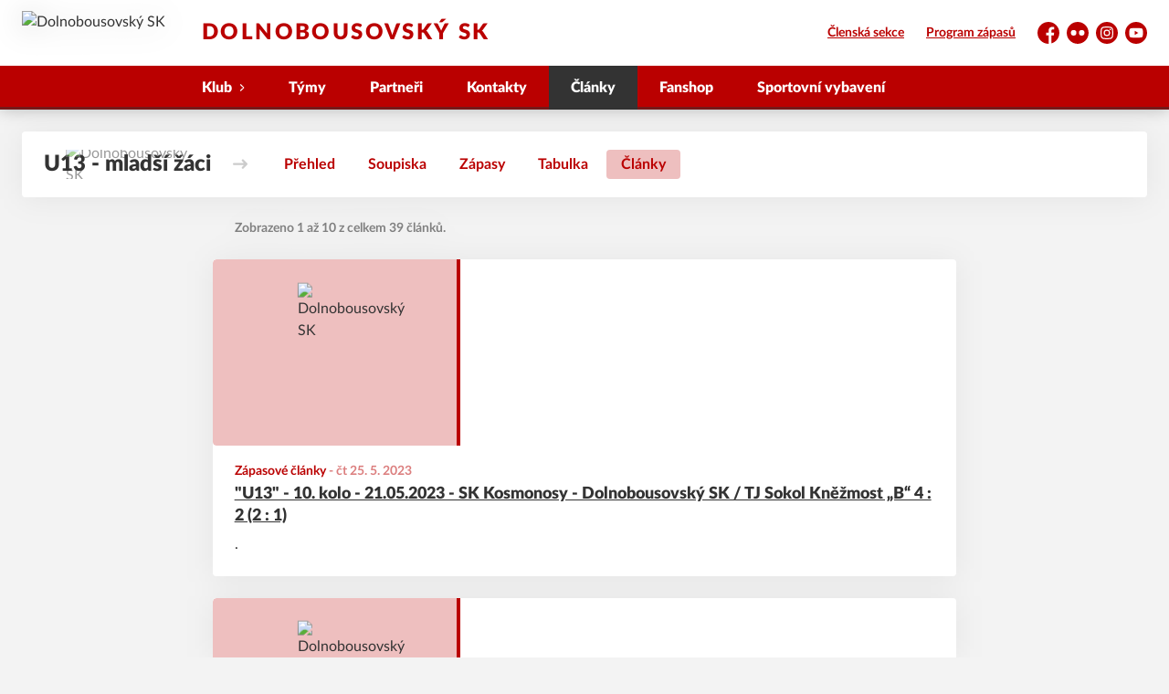

--- FILE ---
content_type: text/html; charset=utf-8
request_url: https://www.dbsk.cz/tym/10-u13-mladsi-zaci/clanky
body_size: 7011
content:
<!DOCTYPE html>
<html lang="cs"><head><meta charSet="utf-8"/><meta http-equiv="X-UA-Compatible" content="IE=Edge"/><meta name="viewport" content="width=device-width, initial-scale=1"/><title>Články - U13 - mladší žáci - Dolnobousovský SK</title><meta name="title" content="Články - U13 - mladší žáci - Dolnobousovský SK"/><meta name="description" content="Fotbalový klub Dolnobousovský SK, DBSK, fotbal, Dolní Bousov"/><meta property="og:title" content="Články - U13 - mladší žáci"/><meta name="og:description" content="Fotbalový klub Dolnobousovský SK, DBSK, fotbal, Dolní Bousov"/><meta property="og:image" content="https://dbsk.eoscms.cz/webimages/club_og_filename_20220530_141117.png"/><meta property="og:url" content="https://www.dbsk.cz/tym/10-u13-mladsi-zaci/clanky"/><link rel="icon" href="/apple-touch-icon.png" sizes="any" type="image/png"/><style>a {color: black;}</style><link rel="preload" href="https://cdnjs.cloudflare.com/ajax/libs/lato-font/3.0.0/fonts/lato-black/lato-black.woff2" as="font" type="font/woff2" crossorigin="anonymous"/><link rel="preload" href="https://cdnjs.cloudflare.com/ajax/libs/lato-font/3.0.0/fonts/lato-bold/lato-bold.woff2" as="font" type="font/woff2" crossorigin="anonymous"/><link rel="preload" href="https://cdnjs.cloudflare.com/ajax/libs/lato-font/3.0.0/fonts/lato-medium/lato-medium.woff2" as="font" type="font/woff2" crossorigin="anonymous"/><link rel="preload" href="https://cdnjs.cloudflare.com/ajax/libs/lato-font/3.0.0/fonts/lato-normal/lato-normal.woff2" as="font" type="font/woff2" crossorigin="anonymous"/><style>@font-face{
                    font-family:'Lato';
                    src:url('https://cdnjs.cloudflare.com/ajax/libs/lato-font/3.0.0/fonts/lato-black/lato-black.woff2');
                    font-weight:900;
                    font-style:normal;
                    font-display:swap;
                    
                    
                  }@font-face{
                    font-family:'Lato';
                    src:url('https://cdnjs.cloudflare.com/ajax/libs/lato-font/3.0.0/fonts/lato-bold/lato-bold.woff2');
                    font-weight:700;
                    font-style:normal;
                    font-display:swap;
                    
                    
                  }@font-face{
                    font-family:'Lato';
                    src:url('https://cdnjs.cloudflare.com/ajax/libs/lato-font/3.0.0/fonts/lato-medium/lato-medium.woff2');
                    font-weight:500;
                    font-style:normal;
                    font-display:swap;
                    
                    
                  }@font-face{
                    font-family:'Lato';
                    src:url('https://cdnjs.cloudflare.com/ajax/libs/lato-font/3.0.0/fonts/lato-normal/lato-normal.woff2');
                    font-weight:400;
                    font-style:normal;
                    font-display:swap;
                    
                    
                  }</style><link rel="stylesheet" href="/styles.css"/><script type="module" src="/shared-scripts.js"></script><script type="module" src="/scripts.js"></script><script type="text/javascript" src="https://cdn.jsdelivr.net/npm/alpinejs@3.14.8/dist/cdn.min.js" defer=""></script></head><body class="font-body overflow-x-hidden archive-articles-team-page two-cols-layout"><div class="contents" x-data="{
              sharedYouTubeEmbedUrl: null,
              closeSharedOverlay: function() {
                this.sharedYouTubeEmbedUrl = null;
                document.body.classList.remove(&#x27;overflow-hidden&#x27;);
              },
              openSharedOverlay: function(youTubeEmbedUrl) {
                this.sharedYouTubeEmbedUrl = youTubeEmbedUrl;
                document.body.classList.add(&#x27;overflow-hidden&#x27;);
              },
            }"><header class="top-header bg-primary shadow-base lg:bg-headerbg sticky top-0 z-20 transition lg:relative lg:transform" x-data="{quickNavVisible: false, mobileNavVisible: false}" x-bind:class="mobileNavVisible ? &#x27;z-30&#x27; : &#x27;z-20&#x27;" @scroll.window="quickNavVisible = false"><div class="nav-primary container transform"><div class="relative flex items-center"><div class="bg-navbg absolute bottom-0 left-1/2 hidden h-12 w-screen -translate-x-1/2 transform lg:block"><div class="nav-gradient-main absolute inset-0 bg-gradient-to-b from-transparent to-black/30"></div><div class="nav-gradient-bottom absolute bottom-0 h-[3px] w-full bg-black/50"></div></div><a href="/" class="logo-background-holder relative mr-2 flex flex-none items-center justify-center self-stretch sm:mr-3 md:mr-4 lg:mr-4"><div class="-my-5 h-12 max-w-[64px] md:h-14 lg:h-24 lg:w-full lg:max-w-[160px]"><div class="drop-shadow-base flex h-full items-center justify-center py-1 lg:py-0"><img src="https://dbsk.eoscms.cz/webimages/club_logo_filename_20220425_204657.png" alt="Dolnobousovský SK" class=" h-full max-h-full max-w-full object-contain "/></div></div></a><div class="flex-1" style="min-width:1px"><div class="nav-first-line-wrapper flex items-center justify-between py-2 md:py-3 lg:py-5"><strong class="header-web-name web-name text-navlink lg:text-headerwebname mb-0 line-clamp-2 flex-1 pr-3 font-black uppercase leading-tight tracking-widest md:text-lg lg:pl-4 lg:text-2xl xl:pl-6">Dolnobousovský SK</strong><div class="hidden items-center space-x-3 font-bold xl:flex"><div class="quick-links quick-links-expanded pointer-events-auto"><ul class="flex text-sm"><li><a href="https://eos.dbsk.cz" target="_blank" rel="noopener noreferrer" class="text-headerquicklink block px-3 py-1 underline transition hover:no-underline">Členská sekce</a></li><li><a href="/program-zapasu" class="text-headerquicklink block px-3 py-1 underline transition hover:no-underline">Program zápasů</a></li></ul></div><div class="text-headersocial pointer-events-auto text-sm empty:hidden"><div class="socials"><ul class="socials-list flex space-x-2"><li class="socials-list-item"><a href="https://www.facebook.com/DBSKofficial?hc_ref=ARQwytCtnwln3vE_utDJGtv8Mx0WjoWGI7Hk94rg_Stz62it8bQeZtRjacOxebUGu04&amp;fref=nf" class="socials-list-link group flex items-center" target="_blank" rel="noopener noreferrer" title="Facebook"><div class="h-6 w-6 transition group-hover:scale-110"><svg class="icon--facebook h-full w-full"><use xlink:href="/sprite.svg#facebook"></use></svg></div><span class="sr-only">Facebook</span></a></li><li class="socials-list-item"><a href="https://www.flickr.com/photos/dolnobousovsky_sk/albums" class="socials-list-link group flex items-center" target="_blank" rel="noopener noreferrer" title="Flickr"><div class="h-6 w-6 transition group-hover:scale-110"><svg class="icon--flickr h-full w-full"><use xlink:href="/sprite.svg#flickr"></use></svg></div><span class="sr-only">Flickr</span></a></li><li class="socials-list-item"><a href="https://instagram.com/dbsk.1919?igshid=YmMyMTA2M2Y=" class="socials-list-link group flex items-center" target="_blank" rel="noopener noreferrer" title="Instagram"><div class="h-6 w-6 transition group-hover:scale-110"><svg class="icon--instagram h-full w-full"><use xlink:href="/sprite.svg#instagram"></use></svg></div><span class="sr-only">Instagram</span></a></li><li class="socials-list-item"><a href="https://www.youtube.com/results?search_query=dolnobousovský+sk" class="socials-list-link group flex items-center" target="_blank" rel="noopener noreferrer" title="YouTube"><div class="h-6 w-6 transition group-hover:scale-110"><svg class="icon--youtube h-full w-full"><use xlink:href="/sprite.svg#youtube"></use></svg></div><span class="sr-only">YouTube</span></a></li></ul></div></div></div><div class="hidden lg:block xl:hidden"><div class="quick-nav-toggle relative z-10"><button class="block p-3 transition bg-navbg text-navlink group focus:outline-none -my-5" x-on:click="quickNavVisible = !quickNavVisible"><span class="flex h-6 w-6 transform flex-col justify-around transition group-hover:scale-x-110 group-hover:scale-y-75" x-bind:class="quickNavVisible ? &#x27;rotate-90&#x27; : &#x27;&#x27;"><span class="h-1 rounded-lg bg-current"></span><span class="h-1 rounded-lg bg-current"></span><span class="h-1 rounded-lg bg-current"></span></span></button><div class="absolute right-0 top-full rounded bg-white p-4 shadow-md" x-show="quickNavVisible" x-cloak="true" @click.outside="quickNavVisible = false"><div class="flex flex-col font-bold"><div class="quick-links quick-links-expandable text-sm"><ul class="space-y-2"><li><a href="https://eos.dbsk.cz" target="_blank" rel="noopener noreferrer" class="hover:text-primary-400 block whitespace-nowrap transition hover:underline">Členská sekce</a></li><li><a href="/program-zapasu" class="hover:text-primary-400 block whitespace-nowrap transition hover:underline">Program zápasů</a></li></ul></div><div class="my-4 h-0.5 bg-gray-100 last:hidden"></div><div class="socials"><ul class="socials-list flex space-x-2"><li class="socials-list-item"><a href="https://www.facebook.com/DBSKofficial?hc_ref=ARQwytCtnwln3vE_utDJGtv8Mx0WjoWGI7Hk94rg_Stz62it8bQeZtRjacOxebUGu04&amp;fref=nf" class="socials-list-link group flex items-center" target="_blank" rel="noopener noreferrer" title="Facebook"><div class="h-6 w-6 transition group-hover:scale-110"><svg class="icon--facebook h-full w-full"><use xlink:href="/sprite.svg#facebook"></use></svg></div><span class="sr-only">Facebook</span></a></li><li class="socials-list-item"><a href="https://www.flickr.com/photos/dolnobousovsky_sk/albums" class="socials-list-link group flex items-center" target="_blank" rel="noopener noreferrer" title="Flickr"><div class="h-6 w-6 transition group-hover:scale-110"><svg class="icon--flickr h-full w-full"><use xlink:href="/sprite.svg#flickr"></use></svg></div><span class="sr-only">Flickr</span></a></li><li class="socials-list-item"><a href="https://instagram.com/dbsk.1919?igshid=YmMyMTA2M2Y=" class="socials-list-link group flex items-center" target="_blank" rel="noopener noreferrer" title="Instagram"><div class="h-6 w-6 transition group-hover:scale-110"><svg class="icon--instagram h-full w-full"><use xlink:href="/sprite.svg#instagram"></use></svg></div><span class="sr-only">Instagram</span></a></li><li class="socials-list-item"><a href="https://www.youtube.com/results?search_query=dolnobousovský+sk" class="socials-list-link group flex items-center" target="_blank" rel="noopener noreferrer" title="YouTube"><div class="h-6 w-6 transition group-hover:scale-110"><svg class="icon--youtube h-full w-full"><use xlink:href="/sprite.svg#youtube"></use></svg></div><span class="sr-only">YouTube</span></a></li></ul></div></div></div></div></div><div class="lg:hidden"><button class="button button-small button-primarydark" x-on:click="mobileNavVisible = true">MENU</button></div></div><div class="nav-second-line-wrapper hidden lg:block"><nav class="text-navlink flex justify-between font-black items-center"><ul class="flex items-center"><li class="group relative whitespace-nowrap" x-data="{subItemVisible: false}"><span class="nav-item-top block flex cursor-pointer items-center px-4 py-3 no-underline transition xl:px-6 hover:bg-subnavbg hover:text-subnavlink lg:py-3" x-bind:class="(subItemVisible || $el.parentElement.classList.contains(&#x27;active-item-by-url&#x27;)) ? &#x27;js-active bg-subnavbg text-subnavlink&#x27; : &#x27;&#x27;" x-on:click="subItemVisible = !subItemVisible" @click.outside="subItemVisible = false" @scroll.window="subItemVisible = false">Klub<span class="ml-2 h-2 w-1.5 transform transition" x-bind:class="subItemVisible ? &#x27;rotate-90&#x27; : &#x27;&#x27;"><svg class="icon--arrow-simple h-full w-full"><use xlink:href="/sprite.svg#arrow-simple"></use></svg></span></span><div x-show="subItemVisible" x-cloak="true" class="absolute left-0 top-full min-w-[13rem]"><ul class="bg-subnavbg text-subnavlink subnav-list py-2 text-sm font-normal"><li><a href="/informace-o-klubu" class="nav-item-sub flex items-center justify-between px-4 py-2 transition hover:bg-white/10 xl:px-6">Informace o klubu</a></li><li><a href="/treneri" class="nav-item-sub flex items-center justify-between px-4 py-2 transition hover:bg-white/10 xl:px-6">Trenéři</a></li><li><a href="/mista" class="nav-item-sub flex items-center justify-between px-4 py-2 transition hover:bg-white/10 xl:px-6">Místa</a></li><li><a href="/clenske-prispevky" class="nav-item-sub flex items-center justify-between px-4 py-2 transition hover:bg-white/10 xl:px-6">Členské příspěvky</a></li><li><a href="/ke-stazeni" class="nav-item-sub flex items-center justify-between px-4 py-2 transition hover:bg-white/10 xl:px-6">Ke stažení</a></li><li><a href="/registrace" class="nav-item-sub flex items-center justify-between px-4 py-2 transition hover:bg-white/10 xl:px-6">Registrace nového člena</a></li><li><a href="/facr-souhlas-s-registraci-hrace" class="nav-item-sub flex items-center justify-between px-4 py-2 transition hover:bg-white/10 xl:px-6">FAČR - souhlas s registrací hráče</a></li><li><a href="/napoveda-ke-klubovemu-systemu-eos" class="nav-item-sub flex items-center justify-between px-4 py-2 transition hover:bg-white/10 xl:px-6">Nápověda ke klubovému systému EOS</a></li></ul></div></li><li class="group relative whitespace-nowrap" x-data="{subItemVisible: false}"><a href="/tymy" class="nav-item-top block flex cursor-pointer items-center px-4 py-3 no-underline transition xl:px-6 hover:bg-subnavbg hover:text-subnavlink lg:py-3" x-bind:class="$el.parentElement.classList.contains(&#x27;active-item-by-url&#x27;) ? &#x27;js-active bg-subnavbg text-subnavlink&#x27; : &#x27;&#x27;">Týmy</a></li><li class="group relative whitespace-nowrap" x-data="{subItemVisible: false}"><a href="/partneri" class="nav-item-top block flex cursor-pointer items-center px-4 py-3 no-underline transition xl:px-6 hover:bg-subnavbg hover:text-subnavlink lg:py-3" x-bind:class="$el.parentElement.classList.contains(&#x27;active-item-by-url&#x27;) ? &#x27;js-active bg-subnavbg text-subnavlink&#x27; : &#x27;&#x27;">Partneři</a></li><li class="group relative whitespace-nowrap" x-data="{subItemVisible: false}"><a href="/kontakty" class="nav-item-top block flex cursor-pointer items-center px-4 py-3 no-underline transition xl:px-6 hover:bg-subnavbg hover:text-subnavlink lg:py-3" x-bind:class="$el.parentElement.classList.contains(&#x27;active-item-by-url&#x27;) ? &#x27;js-active bg-subnavbg text-subnavlink&#x27; : &#x27;&#x27;">Kontakty</a></li><li class="group relative whitespace-nowrap active-item-by-url" x-data="{subItemVisible: false}"><a href="/clanky" class="nav-item-top block flex cursor-pointer items-center px-4 py-3 no-underline transition xl:px-6 hover:bg-subnavbg hover:text-subnavlink lg:py-3" x-bind:class="$el.parentElement.classList.contains(&#x27;active-item-by-url&#x27;) ? &#x27;js-active bg-subnavbg text-subnavlink&#x27; : &#x27;&#x27;">Články</a></li><li class="group relative whitespace-nowrap" x-data="{subItemVisible: false}"><a href="/fanshop" class="nav-item-top block flex cursor-pointer items-center px-4 py-3 no-underline transition xl:px-6 hover:bg-subnavbg hover:text-subnavlink lg:py-3" x-bind:class="$el.parentElement.classList.contains(&#x27;active-item-by-url&#x27;) ? &#x27;js-active bg-subnavbg text-subnavlink&#x27; : &#x27;&#x27;">Fanshop</a></li><li class="group relative whitespace-nowrap" x-data="{subItemVisible: false}"><a href="/sportovni-vybaveni" class="nav-item-top block flex cursor-pointer items-center px-4 py-3 no-underline transition xl:px-6 hover:bg-subnavbg hover:text-subnavlink lg:py-3" x-bind:class="$el.parentElement.classList.contains(&#x27;active-item-by-url&#x27;) ? &#x27;js-active bg-subnavbg text-subnavlink&#x27; : &#x27;&#x27;">Sportovní vybavení</a></li></ul></nav></div></div></div></div><div class="navigation-mobile fixed right-0 top-0 z-50 m-2.5 flex max-h-screen w-5/6 max-w-sm transform flex-col rounded bg-white transition lg:hidden" x-bind:class="mobileNavVisible ? &#x27;translate-x-0&#x27; : &#x27;translate-x-full&#x27;" @click.outside="mobileNavVisible = false" x-show="mobileNavVisible" x-cloak="true" x-transition:enter="transform transition ease-in-out duration-500 sm:duration-700" x-transition:enter-start="translate-x-full" x-transition:enter-end="translate-x-0" x-transition:leave="transform transition ease-in-out duration-500 sm:duration-700" x-transition:leave-start="translate-x-0" x-transition:leave-end="translate-x-full"><div class="py-.5 flex items-center justify-between px-4 md:py-1"><a href="/" class="relative flex h-12 max-w-[64px] flex-none items-center justify-center self-stretch py-1 md:h-14"><img src="https://dbsk.eoscms.cz/webimages/club_logo_filename_20220425_204657.png" alt="Dolnobousovský SK" class=" h-full max-h-full max-w-full object-contain "/></a><span x-on:click="mobileNavVisible = false" class="block h-4 w-4 cursor-pointer"><svg class="icon--cross h-full w-full"><use xlink:href="/sprite.svg#cross"></use></svg></span></div><div class="h-px bg-gray-200"></div><nav class="flex-1 overflow-y-auto font-bold"><ul class="divide-y divide-gray-200"><li class="relative" x-data="{mobileSubItemVisible: false}"><span class="flex cursor-pointer items-center justify-between px-4 py-2 no-underline" x-on:click="mobileSubItemVisible = !mobileSubItemVisible" @click.outside="mobileSubItemVisible = false">Klub<span class="ml-2 h-3 w-3 transform transition" x-bind:class="mobileSubItemVisible ? &#x27;rotate-90&#x27; : &#x27;&#x27;"><svg class="icon--arrow-simple h-full w-full"><use xlink:href="/sprite.svg#arrow-simple"></use></svg></span></span><template x-if="mobileSubItemVisible"><ul class="text-normal -mt-2 py-1 text-sm"><li><a href="/informace-o-klubu" class="flex cursor-pointer items-center justify-between px-4 py-1 text-sm font-normal no-underline transition"><span class="flex-1">Informace o klubu</span></a></li><li><a href="/treneri" class="flex cursor-pointer items-center justify-between px-4 py-1 text-sm font-normal no-underline transition"><span class="flex-1">Trenéři</span></a></li><li><a href="/mista" class="flex cursor-pointer items-center justify-between px-4 py-1 text-sm font-normal no-underline transition"><span class="flex-1">Místa</span></a></li><li><a href="/clenske-prispevky" class="flex cursor-pointer items-center justify-between px-4 py-1 text-sm font-normal no-underline transition"><span class="flex-1">Členské příspěvky</span></a></li><li><a href="/ke-stazeni" class="flex cursor-pointer items-center justify-between px-4 py-1 text-sm font-normal no-underline transition"><span class="flex-1">Ke stažení</span></a></li><li><a href="/registrace" class="flex cursor-pointer items-center justify-between px-4 py-1 text-sm font-normal no-underline transition"><span class="flex-1">Registrace nového člena</span></a></li><li><a href="/facr-souhlas-s-registraci-hrace" class="flex cursor-pointer items-center justify-between px-4 py-1 text-sm font-normal no-underline transition"><span class="flex-1">FAČR - souhlas s registrací hráče</span></a></li><li><a href="/napoveda-ke-klubovemu-systemu-eos" class="flex cursor-pointer items-center justify-between px-4 py-1 text-sm font-normal no-underline transition"><span class="flex-1">Nápověda ke klubovému systému EOS</span></a></li></ul></template></li><li class="relative" x-data="{mobileSubItemVisible: false}"><a class="flex cursor-pointer items-center justify-between px-4 py-2 no-underline" x-on:click="mobileSubItemVisible = !mobileSubItemVisible" @click.outside="mobileSubItemVisible = false" href="/tymy">Týmy</a><template x-if="mobileSubItemVisible"><ul class="text-normal -mt-2 py-1 text-sm"></ul></template></li><li class="relative" x-data="{mobileSubItemVisible: false}"><a class="flex cursor-pointer items-center justify-between px-4 py-2 no-underline" x-on:click="mobileSubItemVisible = !mobileSubItemVisible" @click.outside="mobileSubItemVisible = false" href="/partneri">Partneři</a><template x-if="mobileSubItemVisible"><ul class="text-normal -mt-2 py-1 text-sm"></ul></template></li><li class="relative" x-data="{mobileSubItemVisible: false}"><a class="flex cursor-pointer items-center justify-between px-4 py-2 no-underline" x-on:click="mobileSubItemVisible = !mobileSubItemVisible" @click.outside="mobileSubItemVisible = false" href="/kontakty">Kontakty</a><template x-if="mobileSubItemVisible"><ul class="text-normal -mt-2 py-1 text-sm"></ul></template></li><li class="relative" x-data="{mobileSubItemVisible: false}"><a class="flex cursor-pointer items-center justify-between px-4 py-2 no-underline" x-on:click="mobileSubItemVisible = !mobileSubItemVisible" @click.outside="mobileSubItemVisible = false" href="/clanky">Články</a><template x-if="mobileSubItemVisible"><ul class="text-normal -mt-2 py-1 text-sm"></ul></template></li><li class="relative" x-data="{mobileSubItemVisible: false}"><a class="flex cursor-pointer items-center justify-between px-4 py-2 no-underline" x-on:click="mobileSubItemVisible = !mobileSubItemVisible" @click.outside="mobileSubItemVisible = false" href="/fanshop">Fanshop</a><template x-if="mobileSubItemVisible"><ul class="text-normal -mt-2 py-1 text-sm"></ul></template></li><li class="relative" x-data="{mobileSubItemVisible: false}"><a class="flex cursor-pointer items-center justify-between px-4 py-2 no-underline" x-on:click="mobileSubItemVisible = !mobileSubItemVisible" @click.outside="mobileSubItemVisible = false" href="/sportovni-vybaveni">Sportovní vybavení</a><template x-if="mobileSubItemVisible"><ul class="text-normal -mt-2 py-1 text-sm"></ul></template></li><li><a href="https://eos.dbsk.cz" target="_blank" rel="noopener noreferrer" class="flex cursor-pointer items-center justify-between px-4 py-2 text-sm font-normal no-underline"><span class="flex-1">Členská sekce</span><span class="h-3 w-3 flex-none opacity-40"><svg class="icon--external h-full w-full"><use xlink:href="/sprite.svg#external"></use></svg></span></a></li><li><a href="/program-zapasu" class="flex cursor-pointer items-center justify-between px-4 py-2 text-sm font-normal no-underline"><span class="flex-1">Program zápasů</span></a></li></ul></nav><div class="text-primary mx-4 border-t-2 py-4"><div class="origin-left scale-[1.15]"><div class="socials"><ul class="socials-list flex space-x-2"><li class="socials-list-item"><a href="https://www.facebook.com/DBSKofficial?hc_ref=ARQwytCtnwln3vE_utDJGtv8Mx0WjoWGI7Hk94rg_Stz62it8bQeZtRjacOxebUGu04&amp;fref=nf" class="socials-list-link group flex items-center" target="_blank" rel="noopener noreferrer" title="Facebook"><div class="h-6 w-6 transition group-hover:scale-110"><svg class="icon--facebook h-full w-full"><use xlink:href="/sprite.svg#facebook"></use></svg></div><span class="sr-only">Facebook</span></a></li><li class="socials-list-item"><a href="https://www.flickr.com/photos/dolnobousovsky_sk/albums" class="socials-list-link group flex items-center" target="_blank" rel="noopener noreferrer" title="Flickr"><div class="h-6 w-6 transition group-hover:scale-110"><svg class="icon--flickr h-full w-full"><use xlink:href="/sprite.svg#flickr"></use></svg></div><span class="sr-only">Flickr</span></a></li><li class="socials-list-item"><a href="https://instagram.com/dbsk.1919?igshid=YmMyMTA2M2Y=" class="socials-list-link group flex items-center" target="_blank" rel="noopener noreferrer" title="Instagram"><div class="h-6 w-6 transition group-hover:scale-110"><svg class="icon--instagram h-full w-full"><use xlink:href="/sprite.svg#instagram"></use></svg></div><span class="sr-only">Instagram</span></a></li><li class="socials-list-item"><a href="https://www.youtube.com/results?search_query=dolnobousovský+sk" class="socials-list-link group flex items-center" target="_blank" rel="noopener noreferrer" title="YouTube"><div class="h-6 w-6 transition group-hover:scale-110"><svg class="icon--youtube h-full w-full"><use xlink:href="/sprite.svg#youtube"></use></svg></div><span class="sr-only">YouTube</span></a></li></ul></div></div></div></div><div class="fixed left-0 top-0 z-40 h-[200%] w-full overflow-hidden" x-cloak="true" x-show="mobileNavVisible" aria-labelledby="slide-over-title" role="dialog" aria-modal="true"><div class="bg-primary absolute inset-0 bg-opacity-50 backdrop-blur-sm backdrop-saturate-[.25] transition-opacity" aria-hidden="true" x-on:click="mobileNavVisible = false" x-show="mobileNavVisible" x-transition:enter="ease-in-out duration-500" x-transition:enter-start="opacity-0" x-transition:enter-end="opacity-100" x-transition:leave="ease-in-out duration-500" x-transition:leave-start="opacity-100" x-transition:leave-end="opacity-0"></div></div></header><div style="display:none" class="nav-secondary bg-navbg fixed top-0 z-20 hidden w-full transform transition lg:block" x-data="{quickNavVisible: false}" x-init="$nextTick(() =&gt; { $el.removeAttribute(&#x27;style&#x27;) })" @scroll.window="quickNavVisible = false"><div class="nav-gradient-main absolute inset-0 bg-gradient-to-b from-transparent to-black/30"></div><div class="container relative z-10"><div class="flex items-center"><a href="/" class="logo-background-holder-sticky relative mr-2 h-14 max-w-[64px] flex-none py-1 sm:mr-3 md:mr-4 lg:mr-4 lg:h-16"><div class="drop-shadow-base flex h-full items-center justify-center py-1 filter lg:py-0"><img src="https://dbsk.eoscms.cz/webimages/club_logo_filename_20220425_204657.png" alt="Dolnobousovský SK" class=" h-full max-h-full max-w-full object-contain "/></div></a><div class="flex-1"><nav class="text-navlink flex justify-between font-black items-center"><ul class="flex items-center"><li class="group relative whitespace-nowrap" x-data="{subItemVisible: false}"><span class="nav-item-top block flex cursor-pointer items-center px-4 py-3 no-underline transition xl:px-6 hover:bg-subnavbg hover:text-subnavlink lg:py-5" x-bind:class="(subItemVisible || $el.parentElement.classList.contains(&#x27;active-item-by-url&#x27;)) ? &#x27;js-active bg-subnavbg text-subnavlink&#x27; : &#x27;&#x27;" x-on:click="subItemVisible = !subItemVisible" @click.outside="subItemVisible = false" @scroll.window="subItemVisible = false">Klub<span class="ml-2 h-2 w-1.5 transform transition" x-bind:class="subItemVisible ? &#x27;rotate-90&#x27; : &#x27;&#x27;"><svg class="icon--arrow-simple h-full w-full"><use xlink:href="/sprite.svg#arrow-simple"></use></svg></span></span><div x-show="subItemVisible" x-cloak="true" class="absolute left-0 top-full min-w-[13rem]"><ul class="bg-subnavbg text-subnavlink subnav-list py-2 text-sm font-normal"><li><a href="/informace-o-klubu" class="nav-item-sub flex items-center justify-between px-4 py-2 transition hover:bg-white/10 xl:px-6">Informace o klubu</a></li><li><a href="/treneri" class="nav-item-sub flex items-center justify-between px-4 py-2 transition hover:bg-white/10 xl:px-6">Trenéři</a></li><li><a href="/mista" class="nav-item-sub flex items-center justify-between px-4 py-2 transition hover:bg-white/10 xl:px-6">Místa</a></li><li><a href="/clenske-prispevky" class="nav-item-sub flex items-center justify-between px-4 py-2 transition hover:bg-white/10 xl:px-6">Členské příspěvky</a></li><li><a href="/ke-stazeni" class="nav-item-sub flex items-center justify-between px-4 py-2 transition hover:bg-white/10 xl:px-6">Ke stažení</a></li><li><a href="/registrace" class="nav-item-sub flex items-center justify-between px-4 py-2 transition hover:bg-white/10 xl:px-6">Registrace nového člena</a></li><li><a href="/facr-souhlas-s-registraci-hrace" class="nav-item-sub flex items-center justify-between px-4 py-2 transition hover:bg-white/10 xl:px-6">FAČR - souhlas s registrací hráče</a></li><li><a href="/napoveda-ke-klubovemu-systemu-eos" class="nav-item-sub flex items-center justify-between px-4 py-2 transition hover:bg-white/10 xl:px-6">Nápověda ke klubovému systému EOS</a></li></ul></div></li><li class="group relative whitespace-nowrap" x-data="{subItemVisible: false}"><a href="/tymy" class="nav-item-top block flex cursor-pointer items-center px-4 py-3 no-underline transition xl:px-6 hover:bg-subnavbg hover:text-subnavlink lg:py-5" x-bind:class="$el.parentElement.classList.contains(&#x27;active-item-by-url&#x27;) ? &#x27;js-active bg-subnavbg text-subnavlink&#x27; : &#x27;&#x27;">Týmy</a></li><li class="group relative whitespace-nowrap" x-data="{subItemVisible: false}"><a href="/partneri" class="nav-item-top block flex cursor-pointer items-center px-4 py-3 no-underline transition xl:px-6 hover:bg-subnavbg hover:text-subnavlink lg:py-5" x-bind:class="$el.parentElement.classList.contains(&#x27;active-item-by-url&#x27;) ? &#x27;js-active bg-subnavbg text-subnavlink&#x27; : &#x27;&#x27;">Partneři</a></li><li class="group relative whitespace-nowrap" x-data="{subItemVisible: false}"><a href="/kontakty" class="nav-item-top block flex cursor-pointer items-center px-4 py-3 no-underline transition xl:px-6 hover:bg-subnavbg hover:text-subnavlink lg:py-5" x-bind:class="$el.parentElement.classList.contains(&#x27;active-item-by-url&#x27;) ? &#x27;js-active bg-subnavbg text-subnavlink&#x27; : &#x27;&#x27;">Kontakty</a></li><li class="group relative whitespace-nowrap active-item-by-url" x-data="{subItemVisible: false}"><a href="/clanky" class="nav-item-top block flex cursor-pointer items-center px-4 py-3 no-underline transition xl:px-6 hover:bg-subnavbg hover:text-subnavlink lg:py-5" x-bind:class="$el.parentElement.classList.contains(&#x27;active-item-by-url&#x27;) ? &#x27;js-active bg-subnavbg text-subnavlink&#x27; : &#x27;&#x27;">Články</a></li><li class="group relative whitespace-nowrap" x-data="{subItemVisible: false}"><a href="/fanshop" class="nav-item-top block flex cursor-pointer items-center px-4 py-3 no-underline transition xl:px-6 hover:bg-subnavbg hover:text-subnavlink lg:py-5" x-bind:class="$el.parentElement.classList.contains(&#x27;active-item-by-url&#x27;) ? &#x27;js-active bg-subnavbg text-subnavlink&#x27; : &#x27;&#x27;">Fanshop</a></li><li class="group relative whitespace-nowrap" x-data="{subItemVisible: false}"><a href="/sportovni-vybaveni" class="nav-item-top block flex cursor-pointer items-center px-4 py-3 no-underline transition xl:px-6 hover:bg-subnavbg hover:text-subnavlink lg:py-5" x-bind:class="$el.parentElement.classList.contains(&#x27;active-item-by-url&#x27;) ? &#x27;js-active bg-subnavbg text-subnavlink&#x27; : &#x27;&#x27;">Sportovní vybavení</a></li></ul></nav></div><div class="hidden lg:block"><div class="quick-nav-toggle relative z-10"><button class="block p-3 transition bg-navbg text-navlink group focus:outline-none -my-5" x-on:click="quickNavVisible = !quickNavVisible"><span class="flex h-6 w-6 transform flex-col justify-around transition group-hover:scale-x-110 group-hover:scale-y-75" x-bind:class="quickNavVisible ? &#x27;rotate-90&#x27; : &#x27;&#x27;"><span class="h-1 rounded-lg bg-current"></span><span class="h-1 rounded-lg bg-current"></span><span class="h-1 rounded-lg bg-current"></span></span></button><div class="absolute right-0 top-full rounded bg-white p-4 shadow-md" x-show="quickNavVisible" x-cloak="true" @click.outside="quickNavVisible = false"><div class="flex flex-col font-bold"><div class="quick-links quick-links-expandable text-sm"><ul class="space-y-2"><li><a href="https://eos.dbsk.cz" target="_blank" rel="noopener noreferrer" class="hover:text-primary-400 block whitespace-nowrap transition hover:underline">Členská sekce</a></li><li><a href="/program-zapasu" class="hover:text-primary-400 block whitespace-nowrap transition hover:underline">Program zápasů</a></li></ul></div><div class="my-4 h-0.5 bg-gray-100 last:hidden"></div><div class="socials"><ul class="socials-list flex space-x-2"><li class="socials-list-item"><a href="https://www.facebook.com/DBSKofficial?hc_ref=ARQwytCtnwln3vE_utDJGtv8Mx0WjoWGI7Hk94rg_Stz62it8bQeZtRjacOxebUGu04&amp;fref=nf" class="socials-list-link group flex items-center" target="_blank" rel="noopener noreferrer" title="Facebook"><div class="h-6 w-6 transition group-hover:scale-110"><svg class="icon--facebook h-full w-full"><use xlink:href="/sprite.svg#facebook"></use></svg></div><span class="sr-only">Facebook</span></a></li><li class="socials-list-item"><a href="https://www.flickr.com/photos/dolnobousovsky_sk/albums" class="socials-list-link group flex items-center" target="_blank" rel="noopener noreferrer" title="Flickr"><div class="h-6 w-6 transition group-hover:scale-110"><svg class="icon--flickr h-full w-full"><use xlink:href="/sprite.svg#flickr"></use></svg></div><span class="sr-only">Flickr</span></a></li><li class="socials-list-item"><a href="https://instagram.com/dbsk.1919?igshid=YmMyMTA2M2Y=" class="socials-list-link group flex items-center" target="_blank" rel="noopener noreferrer" title="Instagram"><div class="h-6 w-6 transition group-hover:scale-110"><svg class="icon--instagram h-full w-full"><use xlink:href="/sprite.svg#instagram"></use></svg></div><span class="sr-only">Instagram</span></a></li><li class="socials-list-item"><a href="https://www.youtube.com/results?search_query=dolnobousovský+sk" class="socials-list-link group flex items-center" target="_blank" rel="noopener noreferrer" title="YouTube"><div class="h-6 w-6 transition group-hover:scale-110"><svg class="icon--youtube h-full w-full"><use xlink:href="/sprite.svg#youtube"></use></svg></div><span class="sr-only">YouTube</span></a></li></ul></div></div></div></div></div></div></div><div class="nav-gradient-bottom absolute bottom-0 h-[3px] w-full bg-black/50"></div></div><div class="container"><div class="drop-shadow-baselight my-2.5 md:mb-0 md:mt-6"><div class="team-nav-desktop team-nav relative hidden items-center space-x-6 overflow-hidden rounded bg-white px-6 py-5 lg:flex"><span class="text-2xl font-black">U13 - mladší žáci</span><span class="h-4 w-4 opacity-25"><svg class="icon--arrow-right h-full w-full"><use xlink:href="/sprite.svg#arrow-right"></use></svg></span><ul class="relative z-10 flex items-center space-x-1 font-bold"><li class="team-nav-item"><a href="/tym/10-u13-mladsi-zaci" class="text-primary hover:bg-primarylight block rounded px-4 py-1 transition-colors ">Přehled</a></li><li class="team-nav-item"><a href="/tym/10-u13-mladsi-zaci/soupiska" class="text-primary hover:bg-primarylight block rounded px-4 py-1 transition-colors ">Soupiska</a></li><li class="team-nav-item"><a href="/tym/10-u13-mladsi-zaci/zapasy" class="text-primary hover:bg-primarylight block rounded px-4 py-1 transition-colors ">Zápasy</a></li><li class="team-nav-item"><a href="/tym/10-u13-mladsi-zaci/tabulka" class="text-primary hover:bg-primarylight block rounded px-4 py-1 transition-colors ">Tabulka</a></li><li class="team-nav-item-current"><a href="/tym/10-u13-mladsi-zaci/clanky" class="text-primary hover:bg-primarylight block rounded px-4 py-1 transition-colors bg-primarylight">Články</a></li></ul><div class="logo-bg"><img src="https://dbsk.eoscms.cz/webimages/club_logo_filename_20220425_204657.png" alt="Dolnobousovský SK" class="w-full h-full max-h-full max-w-full object-contain "/></div></div><div class="team-nav-mobile lg:hidden"><div class="page-sidebar-nav mb-4 overflow-hidden rounded bg-white md:mb-0" x-data="{sidebarNavVisible: false}"><div class="page-sidebar-nav-current py-3 pl-4 pr-2.5 transition-colors duration-200 lg:px-5"><h3 class="mb-0 text-primary cursor-pointer lg:cursor-default"><div class="flex items-center space-x-2 lg:pointer-events-none lg:space-x-0" x-on:click="sidebarNavVisible = !sidebarNavVisible"><span class="h-4 w-4 opacity-50 lg:hidden"><svg class="icon--burger h-full w-full"><use xlink:href="/sprite.svg#burger"></use></svg></span><span class="flex-1"><span class="page-sidebar-nav-current-label">U13 - mladší žáci</span><span class="bg-primary/10 text-primary ml-2 rounded px-2 py-1 text-sm font-bold uppercase">Články</span></span><span class="bg-neutral h-8 w-8 transform rounded-full p-2.5 transition duration-500 lg:hidden" x-bind:class="sidebarNavVisible ? &#x27;rotate-[135deg]&#x27; : &#x27;rotate-0&#x27;"><svg class="icon--plus h-full w-full"><use xlink:href="/sprite.svg#plus"></use></svg></span></div></h3></div><ul class="border-t-neutral space-y-0.5 border-t p-2 font-bold lg:!block" x-cloak="true" x-show="sidebarNavVisible" x-transition:enter="transition ease-out duration-200" x-transition:enter-start="opacity-0 transform scale-[.95]" x-transition:enter-end="opacity-100 transform scale-100" x-transition:leave="transition ease-in duration-150" x-transition:leave-start="opacity-100 transform scale-100" x-transition:leave-end="opacity-0 transform scale-[.95]"><li class="page-sidebar-nav-children"><a href="/tym/10-u13-mladsi-zaci" class="group flex items-center rounded px-2 py-2 transition lg:px-3 hover:bg-primarylight hover:text-primary "><span class="flex-1 pr-3">Přehled</span><span class="h-2 w-3 -translate-x-1/2 transform opacity-0 transition group-hover:translate-x-0 group-hover:opacity-100"><svg class="icon--arrow-right h-full w-full"><use xlink:href="/sprite.svg#arrow-right"></use></svg></span></a></li><li class="page-sidebar-nav-children"><a href="/tym/10-u13-mladsi-zaci/soupiska" class="group flex items-center rounded px-2 py-2 transition lg:px-3 hover:bg-primarylight hover:text-primary "><span class="flex-1 pr-3">Soupiska</span><span class="h-2 w-3 -translate-x-1/2 transform opacity-0 transition group-hover:translate-x-0 group-hover:opacity-100"><svg class="icon--arrow-right h-full w-full"><use xlink:href="/sprite.svg#arrow-right"></use></svg></span></a></li><li class="page-sidebar-nav-children"><a href="/tym/10-u13-mladsi-zaci/zapasy" class="group flex items-center rounded px-2 py-2 transition lg:px-3 hover:bg-primarylight hover:text-primary "><span class="flex-1 pr-3">Zápasy</span><span class="h-2 w-3 -translate-x-1/2 transform opacity-0 transition group-hover:translate-x-0 group-hover:opacity-100"><svg class="icon--arrow-right h-full w-full"><use xlink:href="/sprite.svg#arrow-right"></use></svg></span></a></li><li class="page-sidebar-nav-children"><a href="/tym/10-u13-mladsi-zaci/tabulka" class="group flex items-center rounded px-2 py-2 transition lg:px-3 hover:bg-primarylight hover:text-primary "><span class="flex-1 pr-3">Tabulka</span><span class="h-2 w-3 -translate-x-1/2 transform opacity-0 transition group-hover:translate-x-0 group-hover:opacity-100"><svg class="icon--arrow-right h-full w-full"><use xlink:href="/sprite.svg#arrow-right"></use></svg></span></a></li><li class="page-sidebar-nav-children page-sidebar-nav-children-active"><a href="/tym/10-u13-mladsi-zaci/clanky" class="group flex items-center rounded px-2 py-2 transition lg:px-3 bg-primarylight text-primary hover:underline "><span class="flex-1 pr-3">Články</span><span class="h-2 w-3 -translate-x-1/2 transform opacity-0 transition group-hover:translate-x-0 group-hover:opacity-100"><svg class="icon--arrow-right h-full w-full"><use xlink:href="/sprite.svg#arrow-right"></use></svg></span></a></li></ul></div></div></div><div class="grid-element grid-element-two-cols drop-shadow-baselight grid gap-6 pb-10 md:pb-20 md:pt-6 lg:grid-cols-12 lg:gap-5"><div class="archive-articles-team-page-sidebar peer order-2 space-y-6 lg:col-span-4 lg:px-0"></div><div class="self-start lg:col-span-8 lg:rounded lg:peer-empty:col-start-3"><div class="space-y-4 md:space-y-6"><div class="articles-list-stats text-dark px-4 text-sm font-bold md:px-6">Zobrazeno 1 až 10 z celkem 39 článků.</div><div class="articles-list-archive space-y-4 lg:space-y-6"><article class="responsive-article group article-list "><div class="article-cover article-cover-fallback"><a href="/c/u13-10-kolo-21052023-sk-kosmonosy-dolnobousovsky-sk-tj-sokol-knezmost-b-4-2-2-1-213" class="article-cover-link"><div class="article-cover-inner bg-primarylight"><img src="https://dbsk.eoscms.cz/webimages/club_logo_filename_20220425_204657.png" alt="Dolnobousovský SK" class="w-full h-full max-h-full max-w-full object-contain article-cover-image article-cover-image-logo-fallback"/></div></a></div><div class="article-content"><div class="article-meta"><span class="article-meta-category text-primary hover:no-underline">Zápasové články</span><span class="article-meta-dash"> - </span><span class="article-meta-date">čt 25. 5. 2023</span></div><div class="article-title"><h1 class="article-title-heading"><a href="/c/u13-10-kolo-21052023-sk-kosmonosy-dolnobousovsky-sk-tj-sokol-knezmost-b-4-2-2-1-213" class="article-title-link">&quot;U13&quot; - 10. kolo - 21.05.2023 - SK Kosmonosy - Dolnobousovský SK / TJ Sokol Kněžmost „B“  4 : 2 (2 : 1)</a></h1></div><div class="article-perex"><p>.</p></div></div></article><article class="responsive-article group article-list "><div class="article-cover article-cover-fallback"><a href="/c/u13-25-kolo-20052023-fs-velky-osek-dolnobousovsky-sktj-sokol-knezmost-92-52-212" class="article-cover-link"><div class="article-cover-inner bg-primarylight"><img src="https://dbsk.eoscms.cz/webimages/club_logo_filename_20220425_204657.png" alt="Dolnobousovský SK" class="w-full h-full max-h-full max-w-full object-contain article-cover-image article-cover-image-logo-fallback"/></div></a></div><div class="article-content"><div class="article-meta"><span class="article-meta-category text-primary hover:no-underline">Zápasové články</span><span class="article-meta-dash"> - </span><span class="article-meta-date">čt 25. 5. 2023</span></div><div class="article-title"><h1 class="article-title-heading"><a href="/c/u13-25-kolo-20052023-fs-velky-osek-dolnobousovsky-sktj-sokol-knezmost-92-52-212" class="article-title-link">&quot;U13&quot; - 25. kolo - 20.05.2023 - FŠ Velký Osek - Dolnobousovský SK/TJ Sokol Kněžmost 9:2 (5:2)</a></h1></div><div class="article-perex"><p>.</p></div></div></article><article class="responsive-article group article-list "><div class="article-cover article-cover-fallback"><a href="/c/u13-9-kolo-16052023-dbsktj-sokol-knezmost-b-tj-sokol-jabkenice-24-13-211" class="article-cover-link"><div class="article-cover-inner bg-primarylight"><img src="https://dbsk.eoscms.cz/webimages/club_logo_filename_20220425_204657.png" alt="Dolnobousovský SK" class="w-full h-full max-h-full max-w-full object-contain article-cover-image article-cover-image-logo-fallback"/></div></a></div><div class="article-content"><div class="article-meta"><span class="article-meta-category text-primary hover:no-underline">Zápasové články</span><span class="article-meta-dash"> - </span><span class="article-meta-date">st 24. 5. 2023</span></div><div class="article-title"><h1 class="article-title-heading"><a href="/c/u13-9-kolo-16052023-dbsktj-sokol-knezmost-b-tj-sokol-jabkenice-24-13-211" class="article-title-link">&quot;U13&quot; - 9. kolo - 16.05.2023 - DBSK/TJ Sokol Kněžmost &quot;B&quot; - TJ Sokol Jabkenice 2:4 (1:3)</a></h1></div><div class="article-perex"><p>.</p></div></div></article><article class="responsive-article group article-list "><div class="article-cover article-cover-fallback"><a href="/c/u13-8-kolo-07052023-fk-dobrovice-dolnobousovsky-sk-tj-sokol-knezmost-b-6-2-3-0-210" class="article-cover-link"><div class="article-cover-inner bg-primarylight"><img src="https://dbsk.eoscms.cz/webimages/club_logo_filename_20220425_204657.png" alt="Dolnobousovský SK" class="w-full h-full max-h-full max-w-full object-contain article-cover-image article-cover-image-logo-fallback"/></div></a></div><div class="article-content"><div class="article-meta"><span class="article-meta-category text-primary hover:no-underline">Zápasové články</span><span class="article-meta-dash"> - </span><span class="article-meta-date">st 24. 5. 2023</span></div><div class="article-title"><h1 class="article-title-heading"><a href="/c/u13-8-kolo-07052023-fk-dobrovice-dolnobousovsky-sk-tj-sokol-knezmost-b-6-2-3-0-210" class="article-title-link">&quot;U13&quot; - 8. kolo - 07.05.2023 - FK Dobrovice - Dolnobousovský SK / TJ Sokol Kněžmost „B“  6 : 2 (3 : 0)</a></h1></div><div class="article-perex"><p>.</p></div></div></article><article class="responsive-article group article-list "><div class="article-cover article-cover-fallback"><a href="/c/u13-23-kolo-07052023-dbsktj-sokol-knezmost-stm-melnik-11-11-209" class="article-cover-link"><div class="article-cover-inner bg-primarylight"><img src="https://dbsk.eoscms.cz/webimages/club_logo_filename_20220425_204657.png" alt="Dolnobousovský SK" class="w-full h-full max-h-full max-w-full object-contain article-cover-image article-cover-image-logo-fallback"/></div></a></div><div class="article-content"><div class="article-meta"><span class="article-meta-category text-primary hover:no-underline">Zápasové články</span><span class="article-meta-dash"> - </span><span class="article-meta-date">út 23. 5. 2023</span></div><div class="article-title"><h1 class="article-title-heading"><a href="/c/u13-23-kolo-07052023-dbsktj-sokol-knezmost-stm-melnik-11-11-209" class="article-title-link">&quot;U13&quot; - 23. kolo - 07.05.2023 - DBSK/TJ Sokol Kněžmost - STM Mělník 1:1 (1:1)</a></h1></div><div class="article-perex"><p>.</p></div></div></article><article class="responsive-article group article-list "><div class="article-cover article-cover-fallback"><a href="/c/u13-22-kolo-30042023-tj-patek-dolnobousovsky-sktj-sokol-knezmost-41-01-208" class="article-cover-link"><div class="article-cover-inner bg-primarylight"><img src="https://dbsk.eoscms.cz/webimages/club_logo_filename_20220425_204657.png" alt="Dolnobousovský SK" class="w-full h-full max-h-full max-w-full object-contain article-cover-image article-cover-image-logo-fallback"/></div></a></div><div class="article-content"><div class="article-meta"><span class="article-meta-category text-primary hover:no-underline">Zápasové články</span><span class="article-meta-dash"> - </span><span class="article-meta-date">út 23. 5. 2023</span></div><div class="article-title"><h1 class="article-title-heading"><a href="/c/u13-22-kolo-30042023-tj-patek-dolnobousovsky-sktj-sokol-knezmost-41-01-208" class="article-title-link">&quot;U13&quot; - 22. kolo - 30.04.2023 - TJ Pátek - Dolnobousovský SK/TJ Sokol Kněžmost 4:1 (0:1)</a></h1></div><div class="article-perex"><p>.</p></div></div></article><article class="responsive-article group article-list "><div class="article-cover article-cover-fallback"><a href="/c/u13-7-kolo-30042023-sk-bakov-nad-jizerou-dbsktj-sokol-knezmost-b-10-00-205" class="article-cover-link"><div class="article-cover-inner bg-primarylight"><img src="https://dbsk.eoscms.cz/webimages/club_logo_filename_20220425_204657.png" alt="Dolnobousovský SK" class="w-full h-full max-h-full max-w-full object-contain article-cover-image article-cover-image-logo-fallback"/></div></a></div><div class="article-content"><div class="article-meta"><span class="article-meta-category text-primary hover:no-underline">Zápasové články</span><span class="article-meta-dash"> - </span><span class="article-meta-date">po 22. 5. 2023</span></div><div class="article-title"><h1 class="article-title-heading"><a href="/c/u13-7-kolo-30042023-sk-bakov-nad-jizerou-dbsktj-sokol-knezmost-b-10-00-205" class="article-title-link">&quot;U13&quot; - 7. kolo - 30.04.2023 - SK Bakov nad Jizerou - DBSK/TJ Sokol Kněžmost &quot;B&quot; 1:0 (0:0)</a></h1></div><div class="article-perex"><p>.</p></div></div></article><article class="responsive-article group article-list "><div class="article-cover article-cover-fallback"><a href="/c/u13-6-kolo-25042023-dbsktj-sokol-knezmost-b-tjf-sokol-chotetovhorky-nj-06-03-204" class="article-cover-link"><div class="article-cover-inner bg-primarylight"><img src="https://dbsk.eoscms.cz/webimages/club_logo_filename_20220425_204657.png" alt="Dolnobousovský SK" class="w-full h-full max-h-full max-w-full object-contain article-cover-image article-cover-image-logo-fallback"/></div></a></div><div class="article-content"><div class="article-meta"><span class="article-meta-category text-primary hover:no-underline">Zápasové články</span><span class="article-meta-dash"> - </span><span class="article-meta-date">po 22. 5. 2023</span></div><div class="article-title"><h1 class="article-title-heading"><a href="/c/u13-6-kolo-25042023-dbsktj-sokol-knezmost-b-tjf-sokol-chotetovhorky-nj-06-03-204" class="article-title-link">&quot;U13&quot; - 6. kolo - 25.04.2023 - DBSK/TJ Sokol Kněžmost &quot;B&quot; - TJF Sokol Chotětov/Horky n/J 0:6 (0:3)</a></h1></div><div class="article-perex"><p>.</p></div></div></article><article class="responsive-article group article-list "><div class="article-cover article-cover-fallback"><a href="/c/u13-21-kolo-23042023-dbsktj-sokol-knezmost-skp-mlada-boleslav-61-20-184" class="article-cover-link"><div class="article-cover-inner bg-primarylight"><img src="https://dbsk.eoscms.cz/webimages/club_logo_filename_20220425_204657.png" alt="Dolnobousovský SK" class="w-full h-full max-h-full max-w-full object-contain article-cover-image article-cover-image-logo-fallback"/></div></a></div><div class="article-content"><div class="article-meta"><span class="article-meta-category text-primary hover:no-underline">Zápasové články</span><span class="article-meta-dash"> - </span><span class="article-meta-date">st 26. 4. 2023</span></div><div class="article-title"><h1 class="article-title-heading"><a href="/c/u13-21-kolo-23042023-dbsktj-sokol-knezmost-skp-mlada-boleslav-61-20-184" class="article-title-link">&quot;U13&quot; - 21. kolo - 23.04.2023 - DBSK/TJ Sokol Kněžmost - SKP Mladá Boleslav 6:1 (2:0)</a></h1></div><div class="article-perex"><p>.</p></div></div></article><article class="responsive-article group article-list "><div class="article-cover article-cover-fallback"><a href="/c/u13-20-kolo-15042023-sparta-kutna-hora-dolnobousovsky-sktj-sokol-knezmost-12-01-177" class="article-cover-link"><div class="article-cover-inner bg-primarylight"><img src="https://dbsk.eoscms.cz/webimages/club_logo_filename_20220425_204657.png" alt="Dolnobousovský SK" class="w-full h-full max-h-full max-w-full object-contain article-cover-image article-cover-image-logo-fallback"/></div></a></div><div class="article-content"><div class="article-meta"><span class="article-meta-category text-primary hover:no-underline">Zápasové články</span><span class="article-meta-dash"> - </span><span class="article-meta-date">út 25. 4. 2023</span></div><div class="article-title"><h1 class="article-title-heading"><a href="/c/u13-20-kolo-15042023-sparta-kutna-hora-dolnobousovsky-sktj-sokol-knezmost-12-01-177" class="article-title-link">&quot;U13&quot; - 20. kolo - 15.04.2023 - Sparta Kutná Hora - Dolnobousovský SK/TJ Sokol Kněžmost 1:2 (0:1)</a></h1></div><div class="article-perex"><p>.</p></div></div></article></div><div><div class="border-t-dark/50 text-dark mt-5 flex items-center border-t pt-3 font-bold md:mt-10"><ul class="flex flex-1 items-center justify-center space-x-px"><li><a href="/tym/10-u13-mladsi-zaci/clanky?p=1" class="border-t-2 px-4 py-3 transition-colors duration-500 border-t-primary text-primary hover:border-t-primary hover:text-primary">1</a></li><li><a href="/tym/10-u13-mladsi-zaci/clanky?p=2" class="border-t-2 px-4 py-3 transition-colors duration-500 border-t-transparent hover:border-t-primary hover:text-primary">2</a></li><li><a href="/tym/10-u13-mladsi-zaci/clanky?p=3" class="border-t-2 px-4 py-3 transition-colors duration-500 border-t-transparent hover:border-t-primary hover:text-primary">3</a></li><li><a href="/tym/10-u13-mladsi-zaci/clanky?p=4" class="border-t-2 px-4 py-3 transition-colors duration-500 border-t-transparent hover:border-t-primary hover:text-primary">4</a></li></ul><a href="/tym/10-u13-mladsi-zaci/clanky?p=2" class="hover:text-primary group hidden items-center sm:flex">Další<span class="ml-2 hidden h-3 w-4 transition group-hover:translate-x-1 md:block"><svg class="icon--arrow-right h-full w-full"><use xlink:href="/sprite.svg#arrow-right"></use></svg></span></a></div></div></div></div></div></div><footer><div class="footer-main bg-footerbg text-footertext pb-10 pt-8"><div class="container relative"><div class="max-w-narrow mx-auto text-center"><div class="footer-logo-wrapper mx-auto mb-6 w-52"><img src="https://dbsk.eoscms.cz/webimages/club_logo_filename_20220425_204657.png" alt="Dolnobousovský SK" class="w-full h-full max-h-full max-w-full object-contain !max-h-40 mx-auto"/></div><h3 class="mb-2 text-lg">Dolnobousovský sportovní klub</h3><div class="footer-texts space-y-4"><div class="footer-text-long"><p>Bankovní spojení: <strong>204090431/0300</strong></p></div></div><div class="text-footerlink"><div class="socials"><ul class="socials-list flex mt-8 justify-center space-x-3"><li class="socials-list-item"><a href="https://www.facebook.com/DBSKofficial?hc_ref=ARQwytCtnwln3vE_utDJGtv8Mx0WjoWGI7Hk94rg_Stz62it8bQeZtRjacOxebUGu04&amp;fref=nf" class="socials-list-link group flex items-center" target="_blank" rel="noopener noreferrer" title="Facebook"><div class="h-8 w-8 transition group-hover:scale-110"><svg class="icon--facebook h-full w-full"><use xlink:href="/sprite.svg#facebook"></use></svg></div><span class="sr-only">Facebook</span></a></li><li class="socials-list-item"><a href="https://www.flickr.com/photos/dolnobousovsky_sk/albums" class="socials-list-link group flex items-center" target="_blank" rel="noopener noreferrer" title="Flickr"><div class="h-8 w-8 transition group-hover:scale-110"><svg class="icon--flickr h-full w-full"><use xlink:href="/sprite.svg#flickr"></use></svg></div><span class="sr-only">Flickr</span></a></li><li class="socials-list-item"><a href="https://instagram.com/dbsk.1919?igshid=YmMyMTA2M2Y=" class="socials-list-link group flex items-center" target="_blank" rel="noopener noreferrer" title="Instagram"><div class="h-8 w-8 transition group-hover:scale-110"><svg class="icon--instagram h-full w-full"><use xlink:href="/sprite.svg#instagram"></use></svg></div><span class="sr-only">Instagram</span></a></li><li class="socials-list-item"><a href="https://www.youtube.com/results?search_query=dolnobousovský+sk" class="socials-list-link group flex items-center" target="_blank" rel="noopener noreferrer" title="YouTube"><div class="h-8 w-8 transition group-hover:scale-110"><svg class="icon--youtube h-full w-full"><use xlink:href="/sprite.svg#youtube"></use></svg></div><span class="sr-only">YouTube</span></a></li></ul></div></div></div></div></div><div class="bg-white"><div class="container"><div class="flex flex-col items-center py-6 md:flex-row md:items-center md:justify-between"><div class="flex flex-col gap-1 text-center md:flex-row md:text-left"><span class="block md:inline">Dolnobousovský SK © 2026.</span><span>Všechna práva vyhrazena</span></div><div class="mt-4 md:mt-0"><a href="https://www.eos.cz" title="powered by eos" target="_blank" rel="noopener noreferrer" class="block h-6 w-[136px]"><svg class="icon--logo-powered-by-eos h-full w-full"><use xlink:href="/sprite.svg#logo-powered-by-eos"></use></svg></a></div></div></div></div></footer><div x-show="!!sharedYouTubeEmbedUrl" x-cloak="true" x-transition:enter="ease-out duration-300" x-transition:enter-start="opacity-0 translate-y-4 sm:translate-y-0" x-transition:enter-end="opacity-100 translate-y-0 sm:scale-100" x-transition:leave="ease-in duration-200" x-transition:leave-start="opacity-100 translate-y-0 sm:scale-100" x-transition:leave-end="opacity-0 translate-y-4 sm:translate-y-0" x-on:click="closeSharedOverlay()" @keydown.window.escape="closeSharedOverlay();" class="shared-overlay fixed inset-0 z-20 bg-black/80 backdrop-blur-sm"><div class="absolute inset-6 flex items-center justify-center md:inset-10"><div class="max-h-full w-full max-w-screen-lg overflow-y-auto"><div class="aspect-video"><template x-if="!!sharedYouTubeEmbedUrl"><iframe x-bind:src="sharedYouTubeEmbedUrl" allow="accelerometer; autoplay; clipboard-write; encrypted-media; gyroscope; picture-in-picture" allowfullscreen="" class="size-full border-0"></iframe></template></div></div></div></div></div></body></html>